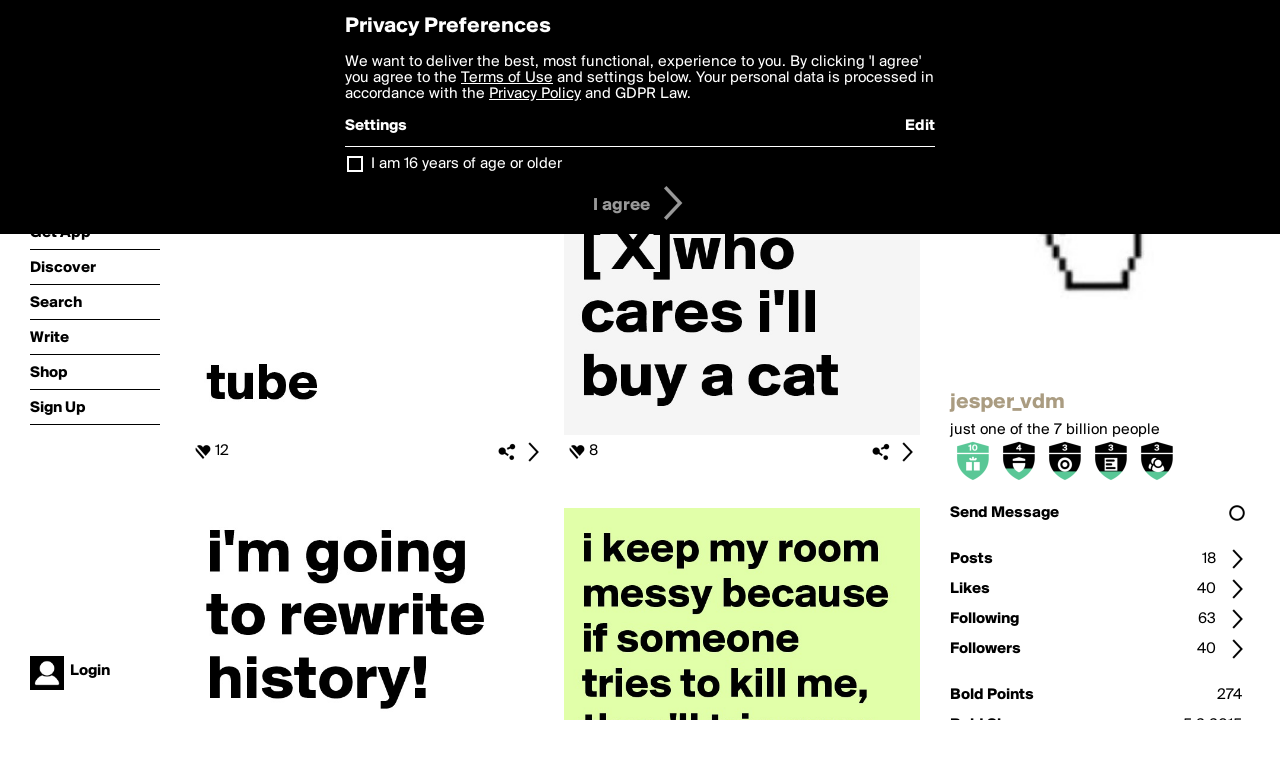

--- FILE ---
content_type: text/html; charset=utf-8
request_url: https://www.boldomatic.com/view/writer/jesper_vdm
body_size: 18639
content:
<!doctype html> <html> <head> <meta property="og:type" content="profile"/> <meta property="og:image" content="http://boldomatic.com/content/profile-image?v=2&amp;platform=web&amp;device=browser&amp;key=profile-images/113206-fbbf26c608062a780378098dd8b121993ce8ee70ffb314bc1029100f6bae98a5.jpg&amp;width=184&amp;height=184&amp;format=jpg&amp;quality=90"/> <meta property="og:title" content="jesper_vdm on Boldomatic"/> <meta property="og:description" content="just one of the 7 billion people"/> <meta property="og:url" content="http://boldomatic.com/view/writer/jesper_vdm"/> <meta property="og:profile:username" content="jesper_vdm"/> <link rel="alternate" type="application/rss+xml" title="jesper_vdm's Feed on Boldomatic" href="http://boldomatic.com/rss/writer/jesper_vdm"> <meta http-equiv="Content-Type" content="text/html; charset=UTF-8"/> <meta name="viewport" content="width=device-width, initial-scale=1, maximum-scale=2, user-scalable=yes"/> <meta name="apple-mobile-web-app-capable" content="yes"/> <meta name="process-time-ms" content="312"/> <meta name="current-time-ms" content="1768913175499"/> <meta name="resource-dir" content="/resource/web/v2"/> <link rel="stylesheet" type="text/css" href="https://cdn.boldomatic.com/content/bundle/web/v2/css/boldomatic-web-bundle.css?theme=default&amp;build=024117-024099"> <script type="text/javascript" src="/content/bundle/web/v2/js/boldomatic-web-bundle.js?theme=default&amp;build=024117-024099"></script> <link rel="icon" type="image/png" href="/resource/web/v2/images/favicon.png"/> <meta property="og:site_name" content="Boldomatic"/> <meta name="google-site-verification" content="Vkn9x3TYW1q0BAy9N0fg7Af_1P32RadojIcZlMVHsPo"/> <script type="text/javascript">
        _boldomatic_applyConfig(null);
        _boldomatic_setPrivacyOptions(null);
    </script> <script type="text/javascript">
        var ga = null;
        if (true) {
            (function(i,s,o,g,r,a,m){i['GoogleAnalyticsObject']=r;i[r]=i[r]||function(){
                (i[r].q=i[r].q||[]).push(arguments)},i[r].l=1*new Date();a=s.createElement(o),
                m=s.getElementsByTagName(o)[0];a.async=1;a.src=g;m.parentNode.insertBefore(a,m)
            })(window,document,'script','//www.google-analytics.com/analytics.js','ga');
            ga('set', 'anonymizeIp', true);
            ga('create', 'UA-36280034-1', 'auto');
            if(_boldomatic_getConfig("CampaignID") != null && _boldomatic_getConfig("CampaignID") != "") {
                ga('set', 'campaignName', _boldomatic_getConfig("CampaignID"));
                ga('set', 'campaignSource', "Boldomatic");
            }
            ga('send', 'pageview');
        }
    </script> <script async src="https://www.googletagmanager.com/gtag/js?id=G-8334K5CD5R"></script> <script>
      if (true) {
          window.dataLayer = window.dataLayer || [];
          function gtag(){dataLayer.push(arguments);}
          gtag('js', new Date());
          gtag('config', 'G-8334K5CD5R');
      }
    </script> <title>jesper_vdm on Boldomatic</title> </head> <body class="section-content auth-status-guest"> <div class="container" itemscope itemtype="http://schema.org/WebSite"> <meta itemprop="url" content="https://boldomatic.com/"/> <div class="navigation guest"> <div class="navigation-large"> <a class="titlelink" href="/"><span>boldomatic</span></a> <ul class="main"> <a class="requires-guest" href="/web/about"><li class="navicon boldomatic">About</li></a> <a class="requires-guest" href="/web/get"><li class="navicon download">Get App</li></a> <a class="requires-login" rel="nofollow" href="/view/feed"><li class="navicon feed">Feed</li></a> <a class="" href="/view/discover"><li class="navicon discover">Discover</li></a> <a class="" href="/view/search" onclick="return showSearch();"><li class="navicon search">Search</li></a> <a class="" href="/view/editor"><li class="navicon write">Write</li></a> <a class="requires-login" rel="nofollow" href="/view/news"><li class="navicon news">News<span class="notifs"></span></li></a> <a class="" href="/shop"><li class="navicon shop">Shop<span class="notifs"></span></li></a> <a class="requires-login" rel="nofollow" href="/view/profile"><li class="navicon profile">Profile</li></a> <a class="requires-guest" href="javascript:loginSignup();"><li class="navicon profile">Sign Up</li></a> </ul> </div> <div class="navigation-mobile"> <div class="toolbar menu"> <a href="/"><span class="label site-title">boldomatic</span></a> <a href="javascript:toggleMobileNavigation();"><span class="icon tool down menu menudropdown"></span></a> </div> <ul class="main"> <a class="requires-guest" href="/web/about"> <li class="navicon boldomatic">About</li> </a> <a class="requires-guest" href="/web/get"> <li class="navicon download">Get App</li> </a> <a class="requires-login" rel="nofollow" href="/view/feed"> <li class="navicon feed">Feed</li> </a> <a class="" href="/view/discover"> <li class="navicon discover">Discover</li> </a> <a class="" href="/view/search" onclick="hideMobileNavigation(); return showSearch();"> <li class="navicon search">Search</li> </a> <a class="" href="/view/editor"> <li class="navicon write">Write</li> </a> <a class="requires-login" rel="nofollow" href="/view/news"> <li class="navicon news">News<span class="notifs"></span></li> </a> <a class="" href="/shop"> <li class="navicon shop">Shop<span class="notifs"></span></li> </a> <a class="requires-login" rel="nofollow" href="/view/profile"> <li class="navicon profile">Profile</li> </a> <a class="requires-guest" href="javascript:hideMobileNavigation();loginSignup();"> <li class="navicon profile">Sign Up</li> </a> </ul> </div> <div class="user-profile requires-login"> <a href="/view/profile"> <img src="https://cdn.boldomatic.com/resource/web/v2/images/profile-dummy-2x.png?&amp;width=34&amp;height=34&amp;format=jpg&amp;quality=90"/> <span class="name"></span> <br/> <span class="status">logged&nbsp;in</span> </a> </div> <div class="user-profile requires-guest"> <a href="javascript:_boldomatic_account_showSignupLoginDialog('login');"> <img src="https://cdn.boldomatic.com/resource/web/v2/images/profile-dummy-2x.png?width=34&amp;height=34&amp;format=jpg&amp;quality=90"/> <span class="name centered">Login</span> </a> </div> </div> <div class="search-box"> <div class="search-input" tabindex="-1"></div> <div class="search-tip">Search for #hashtags, @writers or keywords</div> <div class="search-stats"></div> <a title="Close" href="javascript:closeSearch();" class="close-button">&nbsp;</a> </div> <div class="sidebar"> <div class="user user-profile user-not-admin user-not-special" user-id="pcpnTg"> <a href="/view/writer-photo/jesper_vdm"><img class="profile" src="https://cdn.boldomatic.com/content/profile-image?v=2&amp;platform=web&amp;device=browser&amp;key=profile-images/113206-fbbf26c608062a780378098dd8b121993ce8ee70ffb314bc1029100f6bae98a5.jpg&amp;width=283&amp;height=283&amp;format=jpg&amp;quality=90" alt="jesper_vdm on Boldomatic - just one of the 7 billion people"/></a> <div class="meta"> <div class="username">jesper_vdm</div> <div class="description">just one of the 7 billion people</div> <div class="profile-link"><a rel="nofollow" href="" target="_blank"></a></div> </div> <a href="/view/writer-badges/jesper_vdm" class="remove-if-zero-5"> <div class="toolbar badge-container"> <div class="badge level level-10 remove-if-zero-10" title="Birthday Level 10"> <div class="badge birthday"></div> </div><div class="badge level level-4 remove-if-zero-4" title="Badges Earned Level 4"> <div class="badge badgesearned"></div> </div><div class="badge level level-3 remove-if-zero-3" title="Points Level 3"> <div class="badge points"></div> </div><div class="badge level level-3 remove-if-zero-3" title="Posts Level 3"> <div class="badge posts"></div> </div><div class="badge level level-3 remove-if-zero-3" title="Following Level 3"> <div class="badge following"></div> </div> <span class="icon tool details autohide"></span> </div> </a> <div class="tools"> <p>&#160;</p> <a class="requires-login" href="javascript:void(0);" rel="nofollow"> <div class="toolbar thin spaced follow off not-self toggable"> <span class="label">Follow</span> <span class="tool button icon input"></span> <span class="value on">following</span> </div> </a> <a class="requires-login" href="javascript:void(0);" rel="nofollow"> <div class="toolbar thin spaced subscribe off not-self toggable"> <span class="label">Subscribe</span> <span class="tool button icon input"></span> <span class="value on">subscribed</span> </div> </a> <a class="send-message not-self" href="javascript:sendMessage('pcpnTg');" rel="nofollow"> <div class="toolbar thin spaced"> <span class="label">Send Message</span> <span class="tool button icon input"></span> <span class="value send-message-status"></span> </div> </a> <a class="requires-login conversation not-self" href="/view/conversation/pcpnTg" rel="nofollow"> <div class="toolbar thin spaced"> <span class="label">Conversation</span> <span class="tool button icon details"></span> </div> </a> <p>&#160;</p> <a class="" href="/view/writer-feed/jesper_vdm"> <div class="toolbar thin spaced "> <span class="label">Posts</span> <span class="tool button icon details"></span> <span class="value">18</span> </div> </a> <a class="" href="/view/writer-likes/jesper_vdm"> <div class="toolbar thin spaced"> <span class="label">Likes</span> <span class="tool button icon details"></span> <span class="value">40</span> </div> </a> <a class="following" href="/view/writer-following/jesper_vdm"> <div class="toolbar thin spaced"> <span class="label">Following</span> <span class="tool button icon details"></span> <span class="value">63</span> </div> </a> <a class="followers" href="/view/writer-followers/jesper_vdm"> <div class="toolbar thin spaced"> <span class="label">Followers</span> <span class="tool button icon details"></span> <span class="value followers-number">40</span> </div> </a> <p>&#160;</p> <div class="toolbar thin spaced points"> <span class="label">Bold Points</span> <span class="value">274</span> </div> <div class="toolbar thin spaced created"> <span class="label">Bold Since</span> <span class="value timestamp utcms">1423176909000</span> </div> <p>&#160;</p> <a class="requires-login" href="javascript:void(0);"> <div class="toolbar thin spaced block off not-self toggable"> <span class="label">Block</span> <span class="tool button icon input"></span> <span class="value on">blocked</span> </div> </a>   <div class="sidebar-spacer"></div> </div> </div> </div> <div class="page"> <h1>jesper_vdm</h1> <div class="post-listing two-column expandable auto-load no-author-meta-icon" call="view/writer/jesper_vdm" page-number-loaded="1" pages-to-auto-load="1"> <div class="expandable-items"> <div class="item post-item more-to-load odd " post-id="bSKSEA" post-url="https://boldomatic.com/p/bSKSEA/i-like-you-tube" post-path="/p/bSKSEA/i-like-you-tube" repost-id="bSKSEA"> <a class="overlay" href="/p/bSKSEA/i-like-you-tube" title="Share, like, comment and more..."> <img class="image" alt="i like you




tube" src="https://cdn.boldomatic.com/content/post/bSKSEA/i-like-you-tube?size=600"/> </a> <div class="toolbar thin"> <div class="meta icon likes meta-count-12 infobox-trigger" infobox-post-author="bSKSEA"><span>12</span></div> <a href="/p/bSKSEA/i-like-you-tube" class="tool icon details overlay-active" title="Post Details"><span></span></a> <a class="tool icon share" title="Share, Save and more..."><span></span></a> </div> </div><div class="item post-item more-to-load even " post-id="aSngcw" post-url="https://boldomatic.com/p/aSngcw/single-taken-x-who-cares-i-ll-buy-a-cat" post-path="/p/aSngcw/single-taken-x-who-cares-i-ll-buy-a-cat" repost-id="aSngcw"> <a class="overlay" href="/p/aSngcw/single-taken-x-who-cares-i-ll-buy-a-cat" title="Share, like, comment and more..."> <img class="image" alt="[    ]single
[    ]taken
[ X]who cares i'll buy a cat" src="https://cdn.boldomatic.com/content/post/aSngcw/single-taken-X-who-cares-i-ll-buy-a-cat?size=600"/> </a> <div class="toolbar thin"> <div class="meta icon likes meta-count-8 infobox-trigger" infobox-post-author="aSngcw"><span>8</span></div> <a href="/p/aSngcw/single-taken-x-who-cares-i-ll-buy-a-cat" class="tool icon details overlay-active" title="Post Details"><span></span></a> <a class="tool icon share" title="Share, Save and more..."><span></span></a> </div> </div><div class="item post-item more-to-load odd " post-id="iDGSdQ" post-url="https://boldomatic.com/p/iDGSdQ/i-m-going-to-rewrite-history-history" post-path="/p/iDGSdQ/i-m-going-to-rewrite-history-history" repost-id="iDGSdQ"> <a class="overlay" href="/p/iDGSdQ/i-m-going-to-rewrite-history-history" title="Share, like, comment and more..."> <img class="image" alt="i'm going to rewrite history!

history." src="https://cdn.boldomatic.com/content/post/iDGSdQ/i-m-going-to-rewrite-history-history?size=600"/> </a> <div class="toolbar thin"> <div class="meta icon likes meta-count-3 infobox-trigger" infobox-post-author="iDGSdQ"><span>3</span></div> <a href="/p/iDGSdQ/i-m-going-to-rewrite-history-history" class="tool icon details overlay-active" title="Post Details"><span></span></a> <a class="tool icon share" title="Share, Save and more..."><span></span></a> </div> </div><div class="item post-item more-to-load even " post-id="GyZaXQ" post-url="https://boldomatic.com/p/GyZaXQ/i-keep-my-room-messy-because-if-someone-tries-to-kill-me-they-ll-trip-over-somet" post-path="/p/GyZaXQ/i-keep-my-room-messy-because-if-someone-tries-to-kill-me-they-ll-trip-over-somet" repost-id="GyZaXQ"> <a class="overlay" href="/p/GyZaXQ/i-keep-my-room-messy-because-if-someone-tries-to-kill-me-they-ll-trip-over-somet" title="Share, like, comment and more..."> <img class="image" alt="i keep my room messy because if someone tries to kill me, they'll trip over something." src="https://cdn.boldomatic.com/content/post/GyZaXQ/i-keep-my-room-messy-because-if-someone-tries-to-k?size=600"/> </a> <div class="toolbar thin"> <div class="meta icon likes meta-count-10 infobox-trigger" infobox-post-author="GyZaXQ"><span>10</span></div> <a href="/p/GyZaXQ/i-keep-my-room-messy-because-if-someone-tries-to-kill-me-they-ll-trip-over-somet" class="tool icon details overlay-active" title="Post Details"><span></span></a> <a class="tool icon share" title="Share, Save and more..."><span></span></a> </div> </div><div class="item post-item more-to-load odd " post-id="xWBiIA" post-url="https://boldomatic.com/p/xWBiIA/i-used-to-sleep-at-night" post-path="/p/xWBiIA/i-used-to-sleep-at-night" repost-id="xWBiIA"> <a class="overlay" href="/p/xWBiIA/i-used-to-sleep-at-night" title="Share, like, comment and more..."> <img class="image" alt="


I used to sleep at night." src="https://cdn.boldomatic.com/content/post/xWBiIA/I-used-to-sleep-at-night?size=600"/> </a> <div class="toolbar thin"> <div class="meta icon likes meta-count-7 infobox-trigger" infobox-post-author="xWBiIA"><span>7</span></div> <a href="/p/xWBiIA/i-used-to-sleep-at-night" class="tool icon details overlay-active" title="Post Details"><span></span></a> <a class="tool icon share" title="Share, Save and more..."><span></span></a> </div> </div><div class="item post-item more-to-load even " post-id="orr8IQ" post-url="https://boldomatic.com/p/orr8IQ/there-is-one-thing-you-will-never-have-a-dinosaur-homer-simpson" post-path="/p/orr8IQ/there-is-one-thing-you-will-never-have-a-dinosaur-homer-simpson" repost-id="orr8IQ"> <a class="overlay" href="/p/orr8IQ/there-is-one-thing-you-will-never-have-a-dinosaur-homer-simpson" title="Share, like, comment and more..."> <img class="image" alt="there is one thing you will never have

a dinosaur

-homer simpson" src="https://cdn.boldomatic.com/content/post/orr8IQ/there-is-one-thing-you-will-never-have-a-dinosaur?size=600"/> </a> <div class="toolbar thin"> <div class="meta icon likes meta-count-8 infobox-trigger" infobox-post-author="orr8IQ"><span>8</span></div> <a href="/p/orr8IQ/there-is-one-thing-you-will-never-have-a-dinosaur-homer-simpson" class="tool icon details overlay-active" title="Post Details"><span></span></a> <a class="tool icon share" title="Share, Save and more..."><span></span></a> </div> </div><div class="item post-item more-to-load odd " post-id="aG8XDg" post-url="https://boldomatic.com/p/aG8XDg/will-u-date-me-breathe-if-yes-rewrite-bible-in-slovakian-if-no" post-path="/p/aG8XDg/will-u-date-me-breathe-if-yes-rewrite-bible-in-slovakian-if-no" repost-id="aG8XDg"> <a class="overlay" href="/p/aG8XDg/will-u-date-me-breathe-if-yes-rewrite-bible-in-slovakian-if-no" title="Share, like, comment and more..."> <img class="image" alt="will u date me? 

breathe if yes       rewrite bible in slovakian if no       " src="https://cdn.boldomatic.com/content/post/aG8XDg/will-u-date-me-breathe-if-yes-rewrite-bible-in-slo?size=600"/> </a> <div class="toolbar thin"> <div class="meta icon likes meta-count-5 infobox-trigger" infobox-post-author="aG8XDg"><span>5</span></div> <a href="/p/aG8XDg/will-u-date-me-breathe-if-yes-rewrite-bible-in-slovakian-if-no" class="tool icon details overlay-active" title="Post Details"><span></span></a> <a class="tool icon share" title="Share, Save and more..."><span></span></a> </div> </div><div class="item post-item more-to-load even " post-id="tWCTZg" post-url="https://boldomatic.com/p/tWCTZg/its-not-my-fault-that-my-phone-is-more-interesting-than-you" post-path="/p/tWCTZg/its-not-my-fault-that-my-phone-is-more-interesting-than-you" repost-id="tWCTZg"> <a class="overlay" href="/p/tWCTZg/its-not-my-fault-that-my-phone-is-more-interesting-than-you" title="Share, like, comment and more..."> <img class="image" alt="




Its not my fault that my phone is more interesting than you." src="https://cdn.boldomatic.com/content/post/tWCTZg/Its-not-my-fault-that-my-phone-is-more-interestin?size=600"/> </a> <div class="toolbar thin"> <div class="meta icon likes meta-count-5 infobox-trigger" infobox-post-author="tWCTZg"><span>5</span></div> <a href="/p/tWCTZg/its-not-my-fault-that-my-phone-is-more-interesting-than-you" class="tool icon details overlay-active" title="Post Details"><span></span></a> <a class="tool icon share" title="Share, Save and more..."><span></span></a> </div> </div> </div> <div class="button text-button expand hidden">show more</div> <div class="clear"></div> </div> </div> <div class="footer guest"> <a href="/web/about">About</a> <a href="/web/help">Help</a> <a href="/brands">Brands</a> <a href="/affiliate">Affiliate</a> <a href="/developer">Developer</a> <a href="/web/press">Press</a> <a href="/web/contact">Contact</a> <a href="/web/copyright">Copyright</a> <a href="/web/privacy">Privacy</a> <a href="/web/terms">Terms</a> </div> </div> </body> </html>

--- FILE ---
content_type: text/html; charset=utf-8
request_url: https://www.boldomatic.com/view/writer/jesper_vdm/2?v=2&platform=web
body_size: 8318
content:
<div class="item post-item more-to-load odd " post-id="tWCTZg" post-url="https://boldomatic.com/p/tWCTZg/its-not-my-fault-that-my-phone-is-more-interesting-than-you" post-path="/p/tWCTZg/its-not-my-fault-that-my-phone-is-more-interesting-than-you" repost-id="tWCTZg"> <a class="overlay" href="/p/tWCTZg/its-not-my-fault-that-my-phone-is-more-interesting-than-you" title="Share, like, comment and more..."> <img class="image" alt="




Its not my fault that my phone is more interesting than you." src="https://cdn.boldomatic.com/content/post/tWCTZg/Its-not-my-fault-that-my-phone-is-more-interestin?size=600"/> </a> <div class="toolbar thin"> <div class="meta icon likes meta-count-5 infobox-trigger" infobox-post-author="tWCTZg"><span>5</span></div> <a href="/p/tWCTZg/its-not-my-fault-that-my-phone-is-more-interesting-than-you" class="tool icon details overlay-active" title="Post Details"><span></span></a> <a class="tool icon share" title="Share, Save and more..."><span></span></a> </div> </div><div class="item post-item more-to-load even " post-id="CCPfPQ" post-url="https://boldomatic.com/p/CCPfPQ/i-like-girls-as-my-tea-hot-and-british" post-path="/p/CCPfPQ/i-like-girls-as-my-tea-hot-and-british" repost-id="CCPfPQ"> <a class="overlay" href="/p/CCPfPQ/i-like-girls-as-my-tea-hot-and-british" title="Share, like, comment and more..."> <img class="image" alt="i like girls as my tea, hot and british " src="https://cdn.boldomatic.com/content/post/CCPfPQ/i-like-girls-as-my-tea-hot-and-british?size=600"/> </a> <div class="toolbar thin"> <div class="meta icon likes meta-count-3 infobox-trigger" infobox-post-author="CCPfPQ"><span>3</span></div> <a href="/p/CCPfPQ/i-like-girls-as-my-tea-hot-and-british" class="tool icon details overlay-active" title="Post Details"><span></span></a> <a class="tool icon share" title="Share, Save and more..."><span></span></a> </div> </div><div class="item post-item more-to-load odd " post-id="qZD4OA" post-url="https://boldomatic.com/p/qZD4OA/roses-are-red-violets-are-red-everything-is-red-your-garden-is-on-fire" post-path="/p/qZD4OA/roses-are-red-violets-are-red-everything-is-red-your-garden-is-on-fire" repost-id="qZD4OA"> <a class="overlay" href="/p/qZD4OA/roses-are-red-violets-are-red-everything-is-red-your-garden-is-on-fire" title="Share, like, comment and more..."> <img class="image" alt="roses are red
violets are red
everything is red
your garden is on fire


      

" src="https://cdn.boldomatic.com/content/post/qZD4OA/roses-are-red-violets-are-red-everything-is-red-yo?size=600"/> </a> <div class="toolbar thin"> <div class="meta icon likes meta-count-4 infobox-trigger" infobox-post-author="qZD4OA"><span>4</span></div> <a href="/p/qZD4OA/roses-are-red-violets-are-red-everything-is-red-your-garden-is-on-fire" class="tool icon details overlay-active" title="Post Details"><span></span></a> <a class="tool icon share" title="Share, Save and more..."><span></span></a> </div> </div><div class="item post-item more-to-load even " post-id="dI7Qew" post-url="https://boldomatic.com/p/dI7Qew/8-8-8-5-8-8-8-8-8-8-8-8-8-5-8-8-8-8-5-8-8-8-8-8-8-8-5-8-8-8-8-8-8-5-8-8-8-8-8-5" post-path="/p/dI7Qew/8-8-8-5-8-8-8-8-8-8-8-8-8-5-8-8-8-8-5-8-8-8-8-8-8-8-5-8-8-8-8-8-8-5-8-8-8-8-8-5" repost-id="dI7Qew"> <a class="overlay" href="/p/dI7Qew/8-8-8-5-8-8-8-8-8-8-8-8-8-5-8-8-8-8-5-8-8-8-8-8-8-8-5-8-8-8-8-8-8-5-8-8-8-8-8-5" title="Share, like, comment and more..."> <img class="image" alt="8.8.8.5.8.8.8.8.8.8.8.8.8.5.8.8.8.8.5.8.8.8.8.8.8.8.5.8.8.8.8.8.8.5.8.8.8.8.8.5.8.8.8.8.8.8.8.8.5.8.8.8.5.8.8.8.8.8.8.8.8.8.8.5.8.5.8.8.8.8.8.8.8.8.8.8.8.8.5.8.8.8.8.8.8.8.8.8.8.8.8.5.8.5.8.8.8.8.8.8.8.8.8.8.5.8.8.8.5.8.8.8.8.8.8.8.8.5.8.8.8.8.8.5.8.8.8.8.8.8.5.8.8.8.8.8.8.8.5.8.8.8.8.5.8.8.8.8.8.8.8.8.8.5." src="https://cdn.boldomatic.com/content/post/dI7Qew/8-8-8-5-8-8-8-8-8-8-8-8-8-5-8-8-8-8-5-8-8-8-8-8-8?size=600"/> </a> <div class="toolbar thin"> <div class="meta icon likes meta-count-1 infobox-trigger" infobox-post-author="dI7Qew"><span>1</span></div> <a href="/p/dI7Qew/8-8-8-5-8-8-8-8-8-8-8-8-8-5-8-8-8-8-5-8-8-8-8-8-8-8-5-8-8-8-8-8-8-5-8-8-8-8-8-5" class="tool icon details overlay-active" title="Post Details"><span></span></a> <a class="tool icon share" title="Share, Save and more..."><span></span></a> </div> </div><div class="item post-item more-to-load odd " post-id="zxFiHw" post-url="https://boldomatic.com/p/zxFiHw/all-the-single-ladies-all-the-single-ladies-lol-hi-every1-i-m-stan-iiii" post-path="/p/zxFiHw/all-the-single-ladies-all-the-single-ladies-lol-hi-every1-i-m-stan-iiii" repost-id="zxFiHw"> <a class="overlay" href="/p/zxFiHw/all-the-single-ladies-all-the-single-ladies-lol-hi-every1-i-m-stan-iiii" title="Share, like, comment and more..."> <img class="image" alt="  ('-')
&lt;  |  \
   / \    all the single ladies, all the single ladies

(~ '•' )~   lol  
   ___
 /       \
|          |      hi every1  i'm stan
\  ._. /
/|iiii|\" src="https://cdn.boldomatic.com/content/post/zxFiHw/all-the-single-ladies-all-the-single-ladies-lol-h?size=600"/> </a> <div class="toolbar thin"> <div class="meta icon likes meta-count-2 infobox-trigger" infobox-post-author="zxFiHw"><span>2</span></div> <a href="/p/zxFiHw/all-the-single-ladies-all-the-single-ladies-lol-hi-every1-i-m-stan-iiii" class="tool icon details overlay-active" title="Post Details"><span></span></a> <a class="tool icon share" title="Share, Save and more..."><span></span></a> </div> </div><div class="item post-item more-to-load even " post-id="6mKTSA" post-url="https://boldomatic.com/p/6mKTSA/susysusysusysusysusysusysusysusysusysusysuaysusysusysusysusysusysusysusysusysusy" post-path="/p/6mKTSA/susysusysusysusysusysusysusysusysusysusysuaysusysusysusysusysusysusysusysusysusy" repost-id="6mKTSA"> <a class="overlay" href="/p/6mKTSA/susysusysusysusysusysusysusysusysusysusysuaysusysusysusysusysusysusysusysusysusy" title="Share, like, comment and more..."> <img class="image" alt="[base64]" src="https://cdn.boldomatic.com/content/post/6mKTSA/susysusysusysusysusysusysusysusysusysusysuaysusysu?size=600"/> </a> <div class="toolbar thin"> <div class="meta icon likes meta-count-3 infobox-trigger" infobox-post-author="6mKTSA"><span>3</span></div> <a href="/p/6mKTSA/susysusysusysusysusysusysusysusysusysusysuaysusysusysusysusysusysusysusysusysusy" class="tool icon details overlay-active" title="Post Details"><span></span></a> <a class="tool icon share" title="Share, Save and more..."><span></span></a> </div> </div><div class="item post-item more-to-load odd " post-id="EEWecg" post-url="https://boldomatic.com/p/EEWecg/you-don-t-look-like-200-likes-in-person" post-path="/p/EEWecg/you-don-t-look-like-200-likes-in-person" repost-id="EEWecg"> <a class="overlay" href="/p/EEWecg/you-don-t-look-like-200-likes-in-person" title="Share, like, comment and more..."> <img class="image" alt="you don't look like 200 likes in person" src="https://cdn.boldomatic.com/content/post/EEWecg/you-don-t-look-like-200-likes-in-person?size=600"/> </a> <div class="toolbar thin"> <div class="meta icon likes meta-count-2 infobox-trigger" infobox-post-author="EEWecg"><span>2</span></div> <a href="/p/EEWecg/you-don-t-look-like-200-likes-in-person" class="tool icon details overlay-active" title="Post Details"><span></span></a> <a class="tool icon share" title="Share, Save and more..."><span></span></a> </div> </div><div class="item post-item more-to-load even " post-id="7ZVPdA" post-url="https://boldomatic.com/p/7ZVPdA/drop-drop-drop-drop-it-like-it-s-hot" post-path="/p/7ZVPdA/drop-drop-drop-drop-it-like-it-s-hot" repost-id="7ZVPdA"> <a class="overlay" href="/p/7ZVPdA/drop-drop-drop-drop-it-like-it-s-hot" title="Share, like, comment and more..."> <img class="image" alt="drop drop drop drop it like it's HOT" src="https://cdn.boldomatic.com/content/post/7ZVPdA/drop-drop-drop-drop-it-like-it-s-HOT?size=600"/> </a> <div class="toolbar thin"> <div class="meta icon likes meta-count-3 infobox-trigger" infobox-post-author="7ZVPdA"><span>3</span></div> <a href="/p/7ZVPdA/drop-drop-drop-drop-it-like-it-s-hot" class="tool icon details overlay-active" title="Post Details"><span></span></a> <a class="tool icon share" title="Share, Save and more..."><span></span></a> </div> </div>